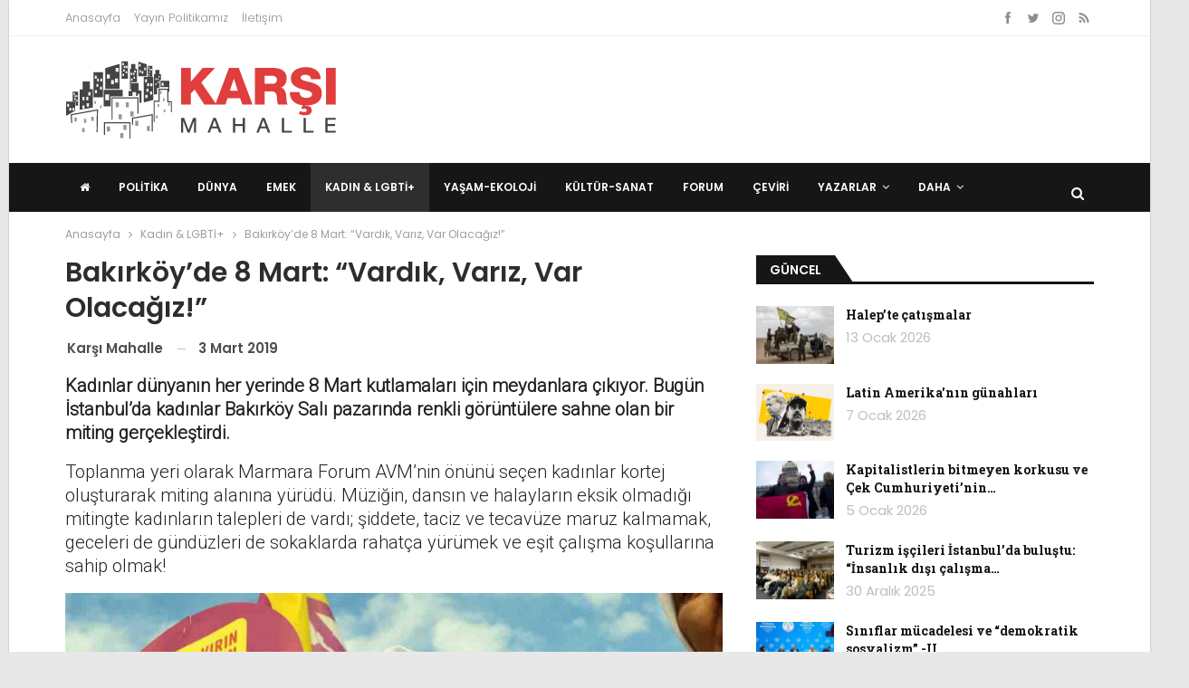

--- FILE ---
content_type: text/html; charset=UTF-8
request_url: https://www.karsimahalle.org/2019/03/03/bakirkoyde-8-mart-vardik-variz-var-olacagiz
body_size: 18701
content:
	<!DOCTYPE html>
		<!--[if IE 8]>
	<html class="ie ie8" lang="tr"> <![endif]-->
	<!--[if IE 9]>
	<html class="ie ie9" lang="tr"> <![endif]-->
	<!--[if gt IE 9]><!-->
<html lang="tr"> <!--<![endif]-->
	<head>
				<meta charset="UTF-8">
		<meta http-equiv="X-UA-Compatible" content="IE=edge">
		<meta name="viewport" content="width=device-width, initial-scale=1.0">
		<link rel="pingback" href="https://www.karsimahalle.org/xmlrpc.php"/>

		<meta name='robots' content='index, follow, max-image-preview:large, max-snippet:-1, max-video-preview:-1' />
	<style>img:is([sizes="auto" i], [sizes^="auto," i]) { contain-intrinsic-size: 3000px 1500px }</style>
	
	<!-- This site is optimized with the Yoast SEO plugin v25.8 - https://yoast.com/wordpress/plugins/seo/ -->
	<title>Bakırköy&#039;de 8 Mart: &quot;Vardık, Varız, Var Olacağız!&quot; - Karşı Mahalle</title>
	<link rel="canonical" href="https://www.karsimahalle.org/2019/03/03/bakirkoyde-8-mart-vardik-variz-var-olacagiz" />
	<meta property="og:locale" content="tr_TR" />
	<meta property="og:type" content="article" />
	<meta property="og:title" content="Bakırköy&#039;de 8 Mart: &quot;Vardık, Varız, Var Olacağız!&quot; - Karşı Mahalle" />
	<meta property="og:description" content="Kadınlar dünyanın her yerinde 8 Mart kutlamaları için meydanlara çıkıyor. Bugün İstanbul&#8217;da kadınlar Bakırköy Salı pazarında renkli görüntülere sahne olan bir miting gerçekleştirdi. Toplanma yeri olarak Marmara Forum AVM&#8217;nin önünü seçen kadınlar kortej oluşturarak miting alanına yürüdü. Müziğin, dansın ve halayların eksik olmadığı mitingte kadınların talepleri de vardı; şiddete, taciz ve tecavüze maruz kalmamak, geceleri [&hellip;]" />
	<meta property="og:url" content="https://www.karsimahalle.org/2019/03/03/bakirkoyde-8-mart-vardik-variz-var-olacagiz" />
	<meta property="og:site_name" content="Karşı Mahalle" />
	<meta property="article:publisher" content="https://www.facebook.com/KarsiMahalleOrg" />
	<meta property="article:published_time" content="2019-03-03T15:00:25+00:00" />
	<meta property="article:modified_time" content="2019-03-03T15:00:29+00:00" />
	<meta property="og:image" content="https://www.karsimahalle.org/wp-content/uploads/2019/03/3.jpg" />
	<meta property="og:image:width" content="1280" />
	<meta property="og:image:height" content="718" />
	<meta property="og:image:type" content="image/jpeg" />
	<meta name="author" content="Karşı Mahalle" />
	<meta name="twitter:card" content="summary_large_image" />
	<meta name="twitter:creator" content="@KarsiMahalleOrg" />
	<meta name="twitter:site" content="@KarsiMahalleOrg" />
	<meta name="twitter:label1" content="Yazan:" />
	<meta name="twitter:data1" content="Karşı Mahalle" />
	<meta name="twitter:label2" content="Tahmini okuma süresi" />
	<meta name="twitter:data2" content="5 dakika" />
	<script type="application/ld+json" class="yoast-schema-graph">{"@context":"https://schema.org","@graph":[{"@type":"Article","@id":"https://www.karsimahalle.org/2019/03/03/bakirkoyde-8-mart-vardik-variz-var-olacagiz#article","isPartOf":{"@id":"https://www.karsimahalle.org/2019/03/03/bakirkoyde-8-mart-vardik-variz-var-olacagiz"},"author":{"name":"Sebüktay Kaan","@id":"https://www.karsimahalle.org/#/schema/person/1b7ecbc5c0a39957abaa2172710fe49c"},"headline":"Bakırköy&#8217;de 8 Mart: &#8220;Vardık, Varız, Var Olacağız!&#8221;","datePublished":"2019-03-03T15:00:25+00:00","dateModified":"2019-03-03T15:00:29+00:00","mainEntityOfPage":{"@id":"https://www.karsimahalle.org/2019/03/03/bakirkoyde-8-mart-vardik-variz-var-olacagiz"},"wordCount":942,"publisher":{"@id":"https://www.karsimahalle.org/#organization"},"image":{"@id":"https://www.karsimahalle.org/2019/03/03/bakirkoyde-8-mart-vardik-variz-var-olacagiz#primaryimage"},"thumbnailUrl":"https://www.karsimahalle.org/wp-content/uploads/2019/03/3.jpg","keywords":["8 Mart","Bakırköy","miting"],"articleSection":["Kadın &amp; LGBTİ+"],"inLanguage":"tr"},{"@type":"WebPage","@id":"https://www.karsimahalle.org/2019/03/03/bakirkoyde-8-mart-vardik-variz-var-olacagiz","url":"https://www.karsimahalle.org/2019/03/03/bakirkoyde-8-mart-vardik-variz-var-olacagiz","name":"Bakırköy'de 8 Mart: \"Vardık, Varız, Var Olacağız!\" - Karşı Mahalle","isPartOf":{"@id":"https://www.karsimahalle.org/#website"},"primaryImageOfPage":{"@id":"https://www.karsimahalle.org/2019/03/03/bakirkoyde-8-mart-vardik-variz-var-olacagiz#primaryimage"},"image":{"@id":"https://www.karsimahalle.org/2019/03/03/bakirkoyde-8-mart-vardik-variz-var-olacagiz#primaryimage"},"thumbnailUrl":"https://www.karsimahalle.org/wp-content/uploads/2019/03/3.jpg","datePublished":"2019-03-03T15:00:25+00:00","dateModified":"2019-03-03T15:00:29+00:00","breadcrumb":{"@id":"https://www.karsimahalle.org/2019/03/03/bakirkoyde-8-mart-vardik-variz-var-olacagiz#breadcrumb"},"inLanguage":"tr","potentialAction":[{"@type":"ReadAction","target":["https://www.karsimahalle.org/2019/03/03/bakirkoyde-8-mart-vardik-variz-var-olacagiz"]}]},{"@type":"ImageObject","inLanguage":"tr","@id":"https://www.karsimahalle.org/2019/03/03/bakirkoyde-8-mart-vardik-variz-var-olacagiz#primaryimage","url":"https://www.karsimahalle.org/wp-content/uploads/2019/03/3.jpg","contentUrl":"https://www.karsimahalle.org/wp-content/uploads/2019/03/3.jpg","width":1280,"height":718},{"@type":"BreadcrumbList","@id":"https://www.karsimahalle.org/2019/03/03/bakirkoyde-8-mart-vardik-variz-var-olacagiz#breadcrumb","itemListElement":[{"@type":"ListItem","position":1,"name":"Anasayfa","item":"https://www.karsimahalle.org/"},{"@type":"ListItem","position":2,"name":"Bakırköy&#8217;de 8 Mart: &#8220;Vardık, Varız, Var Olacağız!&#8221;"}]},{"@type":"WebSite","@id":"https://www.karsimahalle.org/#website","url":"https://www.karsimahalle.org/","name":"Karşı Mahalle","description":"karsimahalle.org","publisher":{"@id":"https://www.karsimahalle.org/#organization"},"potentialAction":[{"@type":"SearchAction","target":{"@type":"EntryPoint","urlTemplate":"https://www.karsimahalle.org/?s={search_term_string}"},"query-input":{"@type":"PropertyValueSpecification","valueRequired":true,"valueName":"search_term_string"}}],"inLanguage":"tr"},{"@type":"Organization","@id":"https://www.karsimahalle.org/#organization","name":"Karşı Mahalle","url":"https://www.karsimahalle.org/","logo":{"@type":"ImageObject","inLanguage":"tr","@id":"https://www.karsimahalle.org/#/schema/logo/image/","url":"https://www.karsimahalle.org/wp-content/uploads/2019/01/logo-4.png","contentUrl":"https://www.karsimahalle.org/wp-content/uploads/2019/01/logo-4.png","width":300,"height":90,"caption":"Karşı Mahalle"},"image":{"@id":"https://www.karsimahalle.org/#/schema/logo/image/"},"sameAs":["https://www.facebook.com/KarsiMahalleOrg","https://x.com/KarsiMahalleOrg","https://instagram.com/KarsiMahalleOrg"]},{"@type":"Person","@id":"https://www.karsimahalle.org/#/schema/person/1b7ecbc5c0a39957abaa2172710fe49c","name":"Karşı Mahalle","image":{"@type":"ImageObject","inLanguage":"tr","@id":"https://www.karsimahalle.org/#/schema/person/image/23494c9101089ad44ae88ce9d2f56aac","url":"https://secure.gravatar.com/avatar/?s=96&d=mm&r=g","contentUrl":"https://secure.gravatar.com/avatar/?s=96&d=mm&r=g","caption":"Karşı Mahalle"},"url":"https://www.karsimahalle.org/author/ser"}]}</script>
	<!-- / Yoast SEO plugin. -->


<link rel='dns-prefetch' href='//www.googletagmanager.com' />
<link rel='dns-prefetch' href='//fonts.googleapis.com' />
<link rel="alternate" type="application/rss+xml" title="Karşı Mahalle &raquo; akışı" href="https://www.karsimahalle.org/feed" />
<link rel="alternate" type="application/rss+xml" title="Karşı Mahalle &raquo; yorum akışı" href="https://www.karsimahalle.org/comments/feed" />
<script type="f2b2942bd675fd29860f9c72-text/javascript">
/* <![CDATA[ */
window._wpemojiSettings = {"baseUrl":"https:\/\/s.w.org\/images\/core\/emoji\/16.0.1\/72x72\/","ext":".png","svgUrl":"https:\/\/s.w.org\/images\/core\/emoji\/16.0.1\/svg\/","svgExt":".svg","source":{"concatemoji":"https:\/\/www.karsimahalle.org\/wp-includes\/js\/wp-emoji-release.min.js?ver=4583aacbbda9703199e36aa9ecd4a0f8"}};
/*! This file is auto-generated */
!function(s,n){var o,i,e;function c(e){try{var t={supportTests:e,timestamp:(new Date).valueOf()};sessionStorage.setItem(o,JSON.stringify(t))}catch(e){}}function p(e,t,n){e.clearRect(0,0,e.canvas.width,e.canvas.height),e.fillText(t,0,0);var t=new Uint32Array(e.getImageData(0,0,e.canvas.width,e.canvas.height).data),a=(e.clearRect(0,0,e.canvas.width,e.canvas.height),e.fillText(n,0,0),new Uint32Array(e.getImageData(0,0,e.canvas.width,e.canvas.height).data));return t.every(function(e,t){return e===a[t]})}function u(e,t){e.clearRect(0,0,e.canvas.width,e.canvas.height),e.fillText(t,0,0);for(var n=e.getImageData(16,16,1,1),a=0;a<n.data.length;a++)if(0!==n.data[a])return!1;return!0}function f(e,t,n,a){switch(t){case"flag":return n(e,"\ud83c\udff3\ufe0f\u200d\u26a7\ufe0f","\ud83c\udff3\ufe0f\u200b\u26a7\ufe0f")?!1:!n(e,"\ud83c\udde8\ud83c\uddf6","\ud83c\udde8\u200b\ud83c\uddf6")&&!n(e,"\ud83c\udff4\udb40\udc67\udb40\udc62\udb40\udc65\udb40\udc6e\udb40\udc67\udb40\udc7f","\ud83c\udff4\u200b\udb40\udc67\u200b\udb40\udc62\u200b\udb40\udc65\u200b\udb40\udc6e\u200b\udb40\udc67\u200b\udb40\udc7f");case"emoji":return!a(e,"\ud83e\udedf")}return!1}function g(e,t,n,a){var r="undefined"!=typeof WorkerGlobalScope&&self instanceof WorkerGlobalScope?new OffscreenCanvas(300,150):s.createElement("canvas"),o=r.getContext("2d",{willReadFrequently:!0}),i=(o.textBaseline="top",o.font="600 32px Arial",{});return e.forEach(function(e){i[e]=t(o,e,n,a)}),i}function t(e){var t=s.createElement("script");t.src=e,t.defer=!0,s.head.appendChild(t)}"undefined"!=typeof Promise&&(o="wpEmojiSettingsSupports",i=["flag","emoji"],n.supports={everything:!0,everythingExceptFlag:!0},e=new Promise(function(e){s.addEventListener("DOMContentLoaded",e,{once:!0})}),new Promise(function(t){var n=function(){try{var e=JSON.parse(sessionStorage.getItem(o));if("object"==typeof e&&"number"==typeof e.timestamp&&(new Date).valueOf()<e.timestamp+604800&&"object"==typeof e.supportTests)return e.supportTests}catch(e){}return null}();if(!n){if("undefined"!=typeof Worker&&"undefined"!=typeof OffscreenCanvas&&"undefined"!=typeof URL&&URL.createObjectURL&&"undefined"!=typeof Blob)try{var e="postMessage("+g.toString()+"("+[JSON.stringify(i),f.toString(),p.toString(),u.toString()].join(",")+"));",a=new Blob([e],{type:"text/javascript"}),r=new Worker(URL.createObjectURL(a),{name:"wpTestEmojiSupports"});return void(r.onmessage=function(e){c(n=e.data),r.terminate(),t(n)})}catch(e){}c(n=g(i,f,p,u))}t(n)}).then(function(e){for(var t in e)n.supports[t]=e[t],n.supports.everything=n.supports.everything&&n.supports[t],"flag"!==t&&(n.supports.everythingExceptFlag=n.supports.everythingExceptFlag&&n.supports[t]);n.supports.everythingExceptFlag=n.supports.everythingExceptFlag&&!n.supports.flag,n.DOMReady=!1,n.readyCallback=function(){n.DOMReady=!0}}).then(function(){return e}).then(function(){var e;n.supports.everything||(n.readyCallback(),(e=n.source||{}).concatemoji?t(e.concatemoji):e.wpemoji&&e.twemoji&&(t(e.twemoji),t(e.wpemoji)))}))}((window,document),window._wpemojiSettings);
/* ]]> */
</script>
<style id='wp-emoji-styles-inline-css' type='text/css'>

	img.wp-smiley, img.emoji {
		display: inline !important;
		border: none !important;
		box-shadow: none !important;
		height: 1em !important;
		width: 1em !important;
		margin: 0 0.07em !important;
		vertical-align: -0.1em !important;
		background: none !important;
		padding: 0 !important;
	}
</style>
<link rel='stylesheet' id='wp-block-library-css' href='https://www.karsimahalle.org/wp-includes/css/dist/block-library/style.min.css?ver=4583aacbbda9703199e36aa9ecd4a0f8' type='text/css' media='all' />
<style id='classic-theme-styles-inline-css' type='text/css'>
/*! This file is auto-generated */
.wp-block-button__link{color:#fff;background-color:#32373c;border-radius:9999px;box-shadow:none;text-decoration:none;padding:calc(.667em + 2px) calc(1.333em + 2px);font-size:1.125em}.wp-block-file__button{background:#32373c;color:#fff;text-decoration:none}
</style>
<style id='global-styles-inline-css' type='text/css'>
:root{--wp--preset--aspect-ratio--square: 1;--wp--preset--aspect-ratio--4-3: 4/3;--wp--preset--aspect-ratio--3-4: 3/4;--wp--preset--aspect-ratio--3-2: 3/2;--wp--preset--aspect-ratio--2-3: 2/3;--wp--preset--aspect-ratio--16-9: 16/9;--wp--preset--aspect-ratio--9-16: 9/16;--wp--preset--color--black: #000000;--wp--preset--color--cyan-bluish-gray: #abb8c3;--wp--preset--color--white: #ffffff;--wp--preset--color--pale-pink: #f78da7;--wp--preset--color--vivid-red: #cf2e2e;--wp--preset--color--luminous-vivid-orange: #ff6900;--wp--preset--color--luminous-vivid-amber: #fcb900;--wp--preset--color--light-green-cyan: #7bdcb5;--wp--preset--color--vivid-green-cyan: #00d084;--wp--preset--color--pale-cyan-blue: #8ed1fc;--wp--preset--color--vivid-cyan-blue: #0693e3;--wp--preset--color--vivid-purple: #9b51e0;--wp--preset--gradient--vivid-cyan-blue-to-vivid-purple: linear-gradient(135deg,rgba(6,147,227,1) 0%,rgb(155,81,224) 100%);--wp--preset--gradient--light-green-cyan-to-vivid-green-cyan: linear-gradient(135deg,rgb(122,220,180) 0%,rgb(0,208,130) 100%);--wp--preset--gradient--luminous-vivid-amber-to-luminous-vivid-orange: linear-gradient(135deg,rgba(252,185,0,1) 0%,rgba(255,105,0,1) 100%);--wp--preset--gradient--luminous-vivid-orange-to-vivid-red: linear-gradient(135deg,rgba(255,105,0,1) 0%,rgb(207,46,46) 100%);--wp--preset--gradient--very-light-gray-to-cyan-bluish-gray: linear-gradient(135deg,rgb(238,238,238) 0%,rgb(169,184,195) 100%);--wp--preset--gradient--cool-to-warm-spectrum: linear-gradient(135deg,rgb(74,234,220) 0%,rgb(151,120,209) 20%,rgb(207,42,186) 40%,rgb(238,44,130) 60%,rgb(251,105,98) 80%,rgb(254,248,76) 100%);--wp--preset--gradient--blush-light-purple: linear-gradient(135deg,rgb(255,206,236) 0%,rgb(152,150,240) 100%);--wp--preset--gradient--blush-bordeaux: linear-gradient(135deg,rgb(254,205,165) 0%,rgb(254,45,45) 50%,rgb(107,0,62) 100%);--wp--preset--gradient--luminous-dusk: linear-gradient(135deg,rgb(255,203,112) 0%,rgb(199,81,192) 50%,rgb(65,88,208) 100%);--wp--preset--gradient--pale-ocean: linear-gradient(135deg,rgb(255,245,203) 0%,rgb(182,227,212) 50%,rgb(51,167,181) 100%);--wp--preset--gradient--electric-grass: linear-gradient(135deg,rgb(202,248,128) 0%,rgb(113,206,126) 100%);--wp--preset--gradient--midnight: linear-gradient(135deg,rgb(2,3,129) 0%,rgb(40,116,252) 100%);--wp--preset--font-size--small: 13px;--wp--preset--font-size--medium: 20px;--wp--preset--font-size--large: 36px;--wp--preset--font-size--x-large: 42px;--wp--preset--spacing--20: 0.44rem;--wp--preset--spacing--30: 0.67rem;--wp--preset--spacing--40: 1rem;--wp--preset--spacing--50: 1.5rem;--wp--preset--spacing--60: 2.25rem;--wp--preset--spacing--70: 3.38rem;--wp--preset--spacing--80: 5.06rem;--wp--preset--shadow--natural: 6px 6px 9px rgba(0, 0, 0, 0.2);--wp--preset--shadow--deep: 12px 12px 50px rgba(0, 0, 0, 0.4);--wp--preset--shadow--sharp: 6px 6px 0px rgba(0, 0, 0, 0.2);--wp--preset--shadow--outlined: 6px 6px 0px -3px rgba(255, 255, 255, 1), 6px 6px rgba(0, 0, 0, 1);--wp--preset--shadow--crisp: 6px 6px 0px rgba(0, 0, 0, 1);}:where(.is-layout-flex){gap: 0.5em;}:where(.is-layout-grid){gap: 0.5em;}body .is-layout-flex{display: flex;}.is-layout-flex{flex-wrap: wrap;align-items: center;}.is-layout-flex > :is(*, div){margin: 0;}body .is-layout-grid{display: grid;}.is-layout-grid > :is(*, div){margin: 0;}:where(.wp-block-columns.is-layout-flex){gap: 2em;}:where(.wp-block-columns.is-layout-grid){gap: 2em;}:where(.wp-block-post-template.is-layout-flex){gap: 1.25em;}:where(.wp-block-post-template.is-layout-grid){gap: 1.25em;}.has-black-color{color: var(--wp--preset--color--black) !important;}.has-cyan-bluish-gray-color{color: var(--wp--preset--color--cyan-bluish-gray) !important;}.has-white-color{color: var(--wp--preset--color--white) !important;}.has-pale-pink-color{color: var(--wp--preset--color--pale-pink) !important;}.has-vivid-red-color{color: var(--wp--preset--color--vivid-red) !important;}.has-luminous-vivid-orange-color{color: var(--wp--preset--color--luminous-vivid-orange) !important;}.has-luminous-vivid-amber-color{color: var(--wp--preset--color--luminous-vivid-amber) !important;}.has-light-green-cyan-color{color: var(--wp--preset--color--light-green-cyan) !important;}.has-vivid-green-cyan-color{color: var(--wp--preset--color--vivid-green-cyan) !important;}.has-pale-cyan-blue-color{color: var(--wp--preset--color--pale-cyan-blue) !important;}.has-vivid-cyan-blue-color{color: var(--wp--preset--color--vivid-cyan-blue) !important;}.has-vivid-purple-color{color: var(--wp--preset--color--vivid-purple) !important;}.has-black-background-color{background-color: var(--wp--preset--color--black) !important;}.has-cyan-bluish-gray-background-color{background-color: var(--wp--preset--color--cyan-bluish-gray) !important;}.has-white-background-color{background-color: var(--wp--preset--color--white) !important;}.has-pale-pink-background-color{background-color: var(--wp--preset--color--pale-pink) !important;}.has-vivid-red-background-color{background-color: var(--wp--preset--color--vivid-red) !important;}.has-luminous-vivid-orange-background-color{background-color: var(--wp--preset--color--luminous-vivid-orange) !important;}.has-luminous-vivid-amber-background-color{background-color: var(--wp--preset--color--luminous-vivid-amber) !important;}.has-light-green-cyan-background-color{background-color: var(--wp--preset--color--light-green-cyan) !important;}.has-vivid-green-cyan-background-color{background-color: var(--wp--preset--color--vivid-green-cyan) !important;}.has-pale-cyan-blue-background-color{background-color: var(--wp--preset--color--pale-cyan-blue) !important;}.has-vivid-cyan-blue-background-color{background-color: var(--wp--preset--color--vivid-cyan-blue) !important;}.has-vivid-purple-background-color{background-color: var(--wp--preset--color--vivid-purple) !important;}.has-black-border-color{border-color: var(--wp--preset--color--black) !important;}.has-cyan-bluish-gray-border-color{border-color: var(--wp--preset--color--cyan-bluish-gray) !important;}.has-white-border-color{border-color: var(--wp--preset--color--white) !important;}.has-pale-pink-border-color{border-color: var(--wp--preset--color--pale-pink) !important;}.has-vivid-red-border-color{border-color: var(--wp--preset--color--vivid-red) !important;}.has-luminous-vivid-orange-border-color{border-color: var(--wp--preset--color--luminous-vivid-orange) !important;}.has-luminous-vivid-amber-border-color{border-color: var(--wp--preset--color--luminous-vivid-amber) !important;}.has-light-green-cyan-border-color{border-color: var(--wp--preset--color--light-green-cyan) !important;}.has-vivid-green-cyan-border-color{border-color: var(--wp--preset--color--vivid-green-cyan) !important;}.has-pale-cyan-blue-border-color{border-color: var(--wp--preset--color--pale-cyan-blue) !important;}.has-vivid-cyan-blue-border-color{border-color: var(--wp--preset--color--vivid-cyan-blue) !important;}.has-vivid-purple-border-color{border-color: var(--wp--preset--color--vivid-purple) !important;}.has-vivid-cyan-blue-to-vivid-purple-gradient-background{background: var(--wp--preset--gradient--vivid-cyan-blue-to-vivid-purple) !important;}.has-light-green-cyan-to-vivid-green-cyan-gradient-background{background: var(--wp--preset--gradient--light-green-cyan-to-vivid-green-cyan) !important;}.has-luminous-vivid-amber-to-luminous-vivid-orange-gradient-background{background: var(--wp--preset--gradient--luminous-vivid-amber-to-luminous-vivid-orange) !important;}.has-luminous-vivid-orange-to-vivid-red-gradient-background{background: var(--wp--preset--gradient--luminous-vivid-orange-to-vivid-red) !important;}.has-very-light-gray-to-cyan-bluish-gray-gradient-background{background: var(--wp--preset--gradient--very-light-gray-to-cyan-bluish-gray) !important;}.has-cool-to-warm-spectrum-gradient-background{background: var(--wp--preset--gradient--cool-to-warm-spectrum) !important;}.has-blush-light-purple-gradient-background{background: var(--wp--preset--gradient--blush-light-purple) !important;}.has-blush-bordeaux-gradient-background{background: var(--wp--preset--gradient--blush-bordeaux) !important;}.has-luminous-dusk-gradient-background{background: var(--wp--preset--gradient--luminous-dusk) !important;}.has-pale-ocean-gradient-background{background: var(--wp--preset--gradient--pale-ocean) !important;}.has-electric-grass-gradient-background{background: var(--wp--preset--gradient--electric-grass) !important;}.has-midnight-gradient-background{background: var(--wp--preset--gradient--midnight) !important;}.has-small-font-size{font-size: var(--wp--preset--font-size--small) !important;}.has-medium-font-size{font-size: var(--wp--preset--font-size--medium) !important;}.has-large-font-size{font-size: var(--wp--preset--font-size--large) !important;}.has-x-large-font-size{font-size: var(--wp--preset--font-size--x-large) !important;}
:where(.wp-block-post-template.is-layout-flex){gap: 1.25em;}:where(.wp-block-post-template.is-layout-grid){gap: 1.25em;}
:where(.wp-block-columns.is-layout-flex){gap: 2em;}:where(.wp-block-columns.is-layout-grid){gap: 2em;}
:root :where(.wp-block-pullquote){font-size: 1.5em;line-height: 1.6;}
</style>
<link rel='stylesheet' id='better-framework-main-fonts-css' href='https://fonts.googleapis.com/css?family=Poppins:400,300,600,500%7CRoboto+Slab:400,700%7CRoboto:300' type='text/css' media='all' />
<link rel='stylesheet' id='__EPYT__style-css' href='https://www.karsimahalle.org/wp-content/plugins/youtube-embed-plus/styles/ytprefs.min.css?ver=14.2.3' type='text/css' media='all' />
<style id='__EPYT__style-inline-css' type='text/css'>

                .epyt-gallery-thumb {
                        width: 33.333%;
                }
                
</style>
<script type="f2b2942bd675fd29860f9c72-text/javascript" src="https://www.karsimahalle.org/wp-includes/js/jquery/jquery.min.js?ver=3.7.1" id="jquery-core-js"></script>
<script type="f2b2942bd675fd29860f9c72-text/javascript" src="https://www.karsimahalle.org/wp-includes/js/jquery/jquery-migrate.min.js?ver=3.4.1" id="jquery-migrate-js"></script>
<!--[if lt IE 9]>
<script type="text/javascript" src="https://www.karsimahalle.org/wp-content/themes/tema/includes/libs/better-framework/assets/js/html5shiv.min.js?ver=3.8.0" id="bf-html5shiv-js"></script>
<![endif]-->
<!--[if lt IE 9]>
<script type="text/javascript" src="https://www.karsimahalle.org/wp-content/themes/tema/includes/libs/better-framework/assets/js/respond.min.js?ver=3.8.0" id="bf-respond-js"></script>
<![endif]-->

<!-- Site Kit tarafından eklenen Google etiketi (gtag.js) snippet&#039;i -->
<!-- Google Analytics snippet added by Site Kit -->
<script type="f2b2942bd675fd29860f9c72-text/javascript" src="https://www.googletagmanager.com/gtag/js?id=GT-KFG9JQZD" id="google_gtagjs-js" async></script>
<script type="f2b2942bd675fd29860f9c72-text/javascript" id="google_gtagjs-js-after">
/* <![CDATA[ */
window.dataLayer = window.dataLayer || [];function gtag(){dataLayer.push(arguments);}
gtag("set","linker",{"domains":["www.karsimahalle.org"]});
gtag("js", new Date());
gtag("set", "developer_id.dZTNiMT", true);
gtag("config", "GT-KFG9JQZD");
 window._googlesitekit = window._googlesitekit || {}; window._googlesitekit.throttledEvents = []; window._googlesitekit.gtagEvent = (name, data) => { var key = JSON.stringify( { name, data } ); if ( !! window._googlesitekit.throttledEvents[ key ] ) { return; } window._googlesitekit.throttledEvents[ key ] = true; setTimeout( () => { delete window._googlesitekit.throttledEvents[ key ]; }, 5 ); gtag( "event", name, { ...data, event_source: "site-kit" } ); }; 
/* ]]> */
</script>
<script type="f2b2942bd675fd29860f9c72-text/javascript" id="__ytprefs__-js-extra">
/* <![CDATA[ */
var _EPYT_ = {"ajaxurl":"https:\/\/www.karsimahalle.org\/wp-admin\/admin-ajax.php","security":"7a9bf8b143","gallery_scrolloffset":"20","eppathtoscripts":"https:\/\/www.karsimahalle.org\/wp-content\/plugins\/youtube-embed-plus\/scripts\/","eppath":"https:\/\/www.karsimahalle.org\/wp-content\/plugins\/youtube-embed-plus\/","epresponsiveselector":"[\"iframe.__youtube_prefs__\",\"iframe[src*='youtube.com']\",\"iframe[src*='youtube-nocookie.com']\",\"iframe[data-ep-src*='youtube.com']\",\"iframe[data-ep-src*='youtube-nocookie.com']\",\"iframe[data-ep-gallerysrc*='youtube.com']\"]","epdovol":"1","version":"14.2.3","evselector":"iframe.__youtube_prefs__[src], iframe[src*=\"youtube.com\/embed\/\"], iframe[src*=\"youtube-nocookie.com\/embed\/\"]","ajax_compat":"","maxres_facade":"eager","ytapi_load":"light","pause_others":"","stopMobileBuffer":"1","facade_mode":"1","not_live_on_channel":""};
/* ]]> */
</script>
<script type="f2b2942bd675fd29860f9c72-text/javascript" src="https://www.karsimahalle.org/wp-content/plugins/youtube-embed-plus/scripts/ytprefs.min.js?ver=14.2.3" id="__ytprefs__-js"></script>
<script type="f2b2942bd675fd29860f9c72-text/javascript"></script><link rel="https://api.w.org/" href="https://www.karsimahalle.org/wp-json/" /><link rel="alternate" title="JSON" type="application/json" href="https://www.karsimahalle.org/wp-json/wp/v2/posts/1705" /><link rel="EditURI" type="application/rsd+xml" title="RSD" href="https://www.karsimahalle.org/xmlrpc.php?rsd" />

<link rel='shortlink' href='https://www.karsimahalle.org/?p=1705' />
<link rel="alternate" title="oEmbed (JSON)" type="application/json+oembed" href="https://www.karsimahalle.org/wp-json/oembed/1.0/embed?url=https%3A%2F%2Fwww.karsimahalle.org%2F2019%2F03%2F03%2Fbakirkoyde-8-mart-vardik-variz-var-olacagiz" />
<link rel="alternate" title="oEmbed (XML)" type="text/xml+oembed" href="https://www.karsimahalle.org/wp-json/oembed/1.0/embed?url=https%3A%2F%2Fwww.karsimahalle.org%2F2019%2F03%2F03%2Fbakirkoyde-8-mart-vardik-variz-var-olacagiz&#038;format=xml" />
<meta name="generator" content="Site Kit by Google 1.160.1" />			<link rel="shortcut icon" href="https://www.karsimahalle.org/wp-content/uploads/2019/01/favicon-2-16x16.png">			<link rel="apple-touch-icon" href="https://www.karsimahalle.org/wp-content/uploads/2018/12/favicon57x57.png">			<link rel="apple-touch-icon" sizes="114x114" href="https://www.karsimahalle.org/wp-content/uploads/2018/12/favicon114x114.png">			<link rel="apple-touch-icon" sizes="72x72" href="https://www.karsimahalle.org/wp-content/uploads/2018/12/favicon72x72.png">			<link rel="apple-touch-icon" sizes="144x144" href="https://www.karsimahalle.org/wp-content/uploads/2018/12/favicon144x144.png"><meta name="generator" content="Powered by WPBakery Page Builder - drag and drop page builder for WordPress."/>
<script type="application/ld+json">{
    "@context": "http:\/\/schema.org\/",
    "@type": "organization",
    "@id": "#organization",
    "logo": {
        "@type": "ImageObject",
        "url": "https:\/\/www.karsimahalle.org\/wp-content\/uploads\/2019\/01\/logo-4.png"
    },
    "url": "https:\/\/www.karsimahalle.org\/",
    "name": "Kar\u015f\u0131 Mahalle",
    "description": "karsimahalle.org"
}</script>
<script type="application/ld+json">{
    "@context": "http:\/\/schema.org\/",
    "@type": "WebSite",
    "name": "Kar\u015f\u0131 Mahalle",
    "alternateName": "karsimahalle.org",
    "url": "https:\/\/www.karsimahalle.org\/"
}</script>
<script type="application/ld+json">{
    "@context": "http:\/\/schema.org\/",
    "@type": "BlogPosting",
    "headline": "Bak\u0131rk\u00f6y'de 8 Mart: \"Vard\u0131k, Var\u0131z, Var Olaca\u011f\u0131z!\"",
    "description": "Kad\u0131nlar d\u00fcnyan\u0131n her yerinde 8 Mart kutlamalar\u0131 i\u00e7in meydanlara \u00e7\u0131k\u0131yor. Bug\u00fcn \u0130stanbul'da kad\u0131nlar Bak\u0131rk\u00f6y Sal\u0131 pazar\u0131nda renkli g\u00f6r\u00fcnt\u00fclere sahne olan bir miting ger\u00e7ekle\u015ftirdi.Toplanma yeri olarak Marmara Forum AVM'nin \u00f6n\u00fcn\u00fc se\u00e7en kad\u0131nlar korte",
    "datePublished": "2019-03-03",
    "dateModified": "2019-03-03",
    "author": {
        "@type": "Person",
        "@id": "#person-KarMahalle",
        "name": "Kar\u015f\u0131 Mahalle"
    },
    "image": {
        "@type": "ImageObject",
        "url": "https:\/\/www.karsimahalle.org\/wp-content\/uploads\/2019\/03\/3.jpg",
        "width": 1280,
        "height": 718
    },
    "interactionStatistic": [
        {
            "@type": "InteractionCounter",
            "interactionType": "http:\/\/schema.org\/CommentAction",
            "userInteractionCount": "0"
        }
    ],
    "publisher": {
        "@id": "#organization"
    },
    "mainEntityOfPage": "https:\/\/www.karsimahalle.org\/2019\/03\/03\/bakirkoyde-8-mart-vardik-variz-var-olacagiz"
}</script>
<link rel='stylesheet' id='bs-icons' href='https://www.karsimahalle.org/wp-content/themes/tema/includes/libs/better-framework/assets/css/bs-icons.css' type='text/css' media='all' />
<link rel='stylesheet' id='better-social-counter' href='https://www.karsimahalle.org/wp-content/plugins/better-social-counter/css/style.min.css' type='text/css' media='all' />
<link rel='stylesheet' id='bf-slick' href='https://www.karsimahalle.org/wp-content/themes/tema/includes/libs/better-framework/assets/css/slick.min.css' type='text/css' media='all' />
<link rel='stylesheet' id='br-numbers' href='https://fonts.googleapis.com/css?family=Oswald&text=0123456789./\%' type='text/css' media='all' />
<link rel='stylesheet' id='better-reviews' href='https://www.karsimahalle.org/wp-content/plugins/better-reviews/css/better-reviews.min.css' type='text/css' media='all' />
<link rel='stylesheet' id='blockquote-pack-pro' href='https://www.karsimahalle.org/wp-content/plugins/blockquote-pack-pro/css/blockquote-pack.min.css' type='text/css' media='all' />
<link rel='stylesheet' id='newsletter-pack' href='https://www.karsimahalle.org/wp-content/plugins/newsletter-pack-pro/css/newsletter-pack.min.css' type='text/css' media='all' />
<link rel='stylesheet' id='pretty-photo' href='https://www.karsimahalle.org/wp-content/themes/tema/includes/libs/better-framework/assets/css/pretty-photo.min.css' type='text/css' media='all' />
<link rel='stylesheet' id='theme-libs' href='https://www.karsimahalle.org/wp-content/themes/tema/css/theme-libs.min.css' type='text/css' media='all' />
<link rel='stylesheet' id='fontawesome' href='https://www.karsimahalle.org/wp-content/themes/tema/includes/libs/better-framework/assets/css/font-awesome.min.css' type='text/css' media='all' />
<link rel='stylesheet' id='publisher' href='https://www.karsimahalle.org/wp-content/themes/tema/style-6.1.0.min.css' type='text/css' media='all' />
<link rel='stylesheet' id='publisher-theme-better-mag' href='https://www.karsimahalle.org/wp-content/themes/tema/includes/styles/better-mag/style.min.css' type='text/css' media='all' />
<link rel='stylesheet' id='6.1.0-1760280080' href='https://www.karsimahalle.org/wp-content/bs-booster-cache/e310f98a6329ec8372839e63846cc5ca.css' type='text/css' media='all' />
<noscript><style> .wpb_animate_when_almost_visible { opacity: 1; }</style></noscript>	</head>

<body class="wp-singular post-template-default single single-post postid-1705 single-format-standard wp-theme-tema active-light-box ltr close-rh page-layout-2-col-right boxed main-menu-sticky active-ajax-search single-prim-cat-88 single-cat-88  wpb-js-composer js-comp-ver-8.6.1 vc_responsive bs-ll-a" dir="ltr">
		<div class="main-wrap content-main-wrap">
			<header id="header" class="site-header header-style-2 full-width" itemscope="itemscope" itemtype="https://schema.org/WPHeader">

		<section class="topbar topbar-style-1 hidden-xs hidden-xs">
	<div class="content-wrap">
		<div class="container">
			<div class="topbar-inner clearfix">

									<div class="section-links">
								<div  class="  better-studio-shortcode bsc-clearfix better-social-counter style-button not-colored in-4-col">
						<ul class="social-list bsc-clearfix"><li class="social-item facebook"><a href = "https://www.facebook.com/KarsiMahalleOrg" target = "_blank" > <i class="item-icon bsfi-facebook" ></i><span class="item-title" > Beğeniler </span> </a> </li> <li class="social-item twitter"><a href = "https://twitter.com/KarsiMahalleOrg" target = "_blank" > <i class="item-icon bsfi-twitter" ></i><span class="item-title" > Takipçiler </span> </a> </li> <li class="social-item instagram"><a href = "https://instagram.com/KarsiMahalleOrg" target = "_blank" > <i class="item-icon bsfi-instagram" ></i><span class="item-title" > Takipçiler </span> </a> </li> <li class="social-item rss"><a href = "https://www.karsimahalle.org/feed/rss" target = "_blank" > <i class="item-icon bsfi-rss" ></i><span class="item-title" > Abone Ol </span> </a> </li> 			</ul>
		</div>
							</div>
				
				<div class="section-menu">
						<div id="menu-top" class="menu top-menu-wrapper" role="navigation" itemscope="itemscope" itemtype="https://schema.org/SiteNavigationElement">
		<nav class="top-menu-container">

			<ul id="top-navigation" class="top-menu menu clearfix bsm-pure">
				<li id="menu-item-145" class="menu-item menu-item-type-post_type menu-item-object-page menu-item-home better-anim-fade menu-item-145"><a href="https://www.karsimahalle.org/">Anasayfa</a></li>
<li id="menu-item-1005" class="menu-item menu-item-type-post_type menu-item-object-page better-anim-fade menu-item-1005"><a href="https://www.karsimahalle.org/yayin-politikamiz">Yayın Politikamız</a></li>
<li id="menu-item-144" class="menu-item menu-item-type-post_type menu-item-object-page better-anim-fade menu-item-144"><a href="https://www.karsimahalle.org/iletisim">İletişim</a></li>
			</ul>

		</nav>
	</div>
				</div>
			</div>
		</div>
	</div>
</section>
		<div class="header-inner">
			<div class="content-wrap">
				<div class="container">
					<div class="row">
						<div class="row-height">
							<div class="logo-col col-xs-12">
								<div class="col-inside">
									<div id="site-branding" class="site-branding">
	<p  id="site-title" class="logo h1 img-logo">
	<a href="https://www.karsimahalle.org/" itemprop="url" rel="home">
					<img id="site-logo" src="https://www.karsimahalle.org/wp-content/uploads/2019/01/logo-4.png"
			     alt="KarşıMahalle"  data-bsrjs="https://www.karsimahalle.org/wp-content/uploads/2019/01/logo-3.png"  />

			<span class="site-title">KarşıMahalle - karsimahalle.org</span>
				</a>
</p>
</div><!-- .site-branding -->
								</div>
							</div>
													</div>
					</div>
				</div>
			</div>
		</div>

		<div id="menu-main" class="menu main-menu-wrapper show-search-item menu-actions-btn-width-1" role="navigation" itemscope="itemscope" itemtype="https://schema.org/SiteNavigationElement">
	<div class="main-menu-inner">
		<div class="content-wrap">
			<div class="container">

				<nav class="main-menu-container">
					<ul id="main-navigation" class="main-menu menu bsm-pure clearfix">
						<li id="menu-item-1703" class="menu-item menu-item-type-post_type menu-item-object-page menu-item-home hidden-sm hidden-xs menu-title-hide better-anim-fade menu-have-icon menu-icon-type-fontawesome menu-item-1703"><a href="https://www.karsimahalle.org/"><i class="bf-icon  fa fa-home"></i><span class="hidden">Anasayfa</span></a></li>
<li id="menu-item-1704" class="menu-item menu-item-type-post_type menu-item-object-page menu-item-home hidden-lg hidden-md better-anim-fade menu-item-1704"><a href="https://www.karsimahalle.org/">Anasayfa</a></li>
<li id="menu-item-365" class="menu-item menu-item-type-taxonomy menu-item-object-category menu-term-5 better-anim-fade menu-item-365"><a href="https://www.karsimahalle.org/category/politika">Politika</a></li>
<li id="menu-item-366" class="menu-item menu-item-type-taxonomy menu-item-object-category menu-term-3 better-anim-fade menu-item-366"><a href="https://www.karsimahalle.org/category/dunya">Dünya</a></li>
<li id="menu-item-613" class="menu-item menu-item-type-taxonomy menu-item-object-category menu-term-85 better-anim-fade menu-item-613"><a href="https://www.karsimahalle.org/category/emek">Emek</a></li>
<li id="menu-item-614" class="menu-item menu-item-type-taxonomy menu-item-object-category current-post-ancestor current-menu-parent current-post-parent menu-term-88 better-anim-fade menu-item-614"><a href="https://www.karsimahalle.org/category/kadin-lgbti">Kadın &amp; LGBTİ+</a></li>
<li id="menu-item-367" class="menu-item menu-item-type-taxonomy menu-item-object-category menu-term-6 better-anim-fade menu-item-367"><a href="https://www.karsimahalle.org/category/yasam-ve-ekoloji">Yaşam-Ekoloji</a></li>
<li id="menu-item-369" class="menu-item menu-item-type-taxonomy menu-item-object-category menu-term-2 better-anim-fade menu-item-369"><a href="https://www.karsimahalle.org/category/kultur-sanat">Kültür-Sanat</a></li>
<li id="menu-item-616" class="menu-item menu-item-type-taxonomy menu-item-object-category menu-term-87 better-anim-fade menu-item-616"><a href="https://www.karsimahalle.org/category/forum">Forum</a></li>
<li id="menu-item-615" class="menu-item menu-item-type-taxonomy menu-item-object-category menu-term-13 better-anim-fade menu-item-615"><a href="https://www.karsimahalle.org/category/ceviri">Çeviri</a></li>
<li id="menu-item-2517" class="menu-item menu-item-type-post_type menu-item-object-page menu-item-has-children better-anim-fade menu-item-has-children menu-item-has-mega menu-item-mega-link-4-column menu-item-2517"><a href="https://www.karsimahalle.org/yazarlar">Yazarlar</a>
<!-- Mega Menu Start -->
<div class="mega-menu mega-type-link">
		<div class="content-wrap">
		<ul class="mega-links columns-4">
				<li id="menu-item-1319" class="menu-item menu-item-type-taxonomy menu-item-object-category menu-term-281 better-anim-fade menu-item-1319"><a href="https://www.karsimahalle.org/category/yazarlar/akin-kara">Akın Kara</a></li>
	<li id="menu-item-806" class="menu-item menu-item-type-taxonomy menu-item-object-category menu-term-119 better-anim-fade menu-item-806"><a href="https://www.karsimahalle.org/category/yazarlar/aydin-deniz">Aydın Deniz</a></li>
	<li id="menu-item-807" class="menu-item menu-item-type-taxonomy menu-item-object-category menu-term-121 better-anim-fade menu-item-807"><a href="https://www.karsimahalle.org/category/yazarlar/ayse-tansever">Ayşe Tansever</a></li>
	<li id="menu-item-1020" class="menu-item menu-item-type-taxonomy menu-item-object-category menu-term-209 better-anim-fade menu-item-1020"><a href="https://www.karsimahalle.org/category/yazarlar/fatma-ince">Fatma İnce</a></li>
	<li id="menu-item-2212" class="menu-item menu-item-type-taxonomy menu-item-object-category menu-term-529 better-anim-fade menu-item-2212"><a href="https://www.karsimahalle.org/category/yazarlar/kezban-konukcu">Kezban Konukçu</a></li>
	<li id="menu-item-811" class="menu-item menu-item-type-taxonomy menu-item-object-category menu-term-123 better-anim-fade menu-item-811"><a href="https://www.karsimahalle.org/category/yazarlar/m-sinan-mert">M. Sinan Mert</a></li>
	<li id="menu-item-812" class="menu-item menu-item-type-taxonomy menu-item-object-category menu-term-120 better-anim-fade menu-item-812"><a href="https://www.karsimahalle.org/category/yazarlar/mehmet-yilmazer">Mehmet Yılmazer</a></li>
	<li id="menu-item-7149" class="menu-item menu-item-type-taxonomy menu-item-object-category menu-term-1926 better-anim-fade menu-item-7149"><a href="https://www.karsimahalle.org/category/yazarlar/orhan-kara">Orhan Kara</a></li>
	<li id="menu-item-2762" class="menu-item menu-item-type-taxonomy menu-item-object-category menu-term-726 better-anim-fade menu-item-2762"><a href="https://www.karsimahalle.org/category/yazarlar/salih-incesoy">Salih İncesoy</a></li>
	<li id="menu-item-4402" class="menu-item menu-item-type-taxonomy menu-item-object-category menu-term-1128 better-anim-fade menu-item-4402"><a href="https://www.karsimahalle.org/category/yazarlar/volkan-yarasir">Volkan Yaraşır</a></li>
	<li id="menu-item-5455" class="menu-item menu-item-type-custom menu-item-object-custom better-anim-fade menu-item-5455"><a href="https://www.karsimahalle.org/yazarlar">Tüm Yazarlar</a></li>
		</ul>
	</div>
</div>


<!-- Mega Menu End -->
</li>
<li id="menu-item-2263" class="menu-item menu-item-type-taxonomy menu-item-object-category menu-term-580 better-anim-fade menu-item-2263"><a href="https://www.karsimahalle.org/category/english">English</a></li>
<li id="menu-item-3035" class="menu-item menu-item-type-taxonomy menu-item-object-category menu-term-802 better-anim-fade menu-item-3035"><a href="https://www.karsimahalle.org/category/studyo">Stüdyo</a></li>
					</ul><!-- #main-navigation -->
											<div class="menu-action-buttons width-1">
															<div class="search-container close">
									<span class="search-handler"><i class="fa fa-search"></i></span>

									<div class="search-box clearfix">
										<form role="search" method="get" class="search-form clearfix" action="https://www.karsimahalle.org">
	<input type="search" class="search-field"
	       placeholder="Arama..."
	       value="" name="s"
	       title="Aramak:"
	       autocomplete="off">
	<input type="submit" class="search-submit" value="Arama">
</form><!-- .search-form -->
									</div>
								</div>
														</div>
										</nav><!-- .main-menu-container -->

			</div>
		</div>
	</div>
</div><!-- .menu -->
	</header><!-- .header -->
	<div class="rh-header clearfix light deferred-block-exclude">
		<div class="rh-container clearfix">

			<div class="menu-container close">
				<span class="menu-handler"><span class="lines"></span></span>
			</div><!-- .menu-container -->

			<div class="logo-container rh-img-logo">
				<a href="https://www.karsimahalle.org/" itemprop="url" rel="home">
											<img src="https://www.karsimahalle.org/wp-content/uploads/2019/01/logo-1.png"
						     alt="Karşı Mahalle"  data-bsrjs="https://www.karsimahalle.org/wp-content/uploads/2019/01/logo-2x.png"  />				</a>
			</div><!-- .logo-container -->
		</div><!-- .rh-container -->
	</div><!-- .rh-header -->
<nav role="navigation" aria-label="Breadcrumbs" class="bf-breadcrumb clearfix bc-top-style"><div class="container bf-breadcrumb-container"><ul class="bf-breadcrumb-items" itemscope itemtype="http://schema.org/BreadcrumbList"><meta name="numberOfItems" content="3" /><meta name="itemListOrder" content="Ascending" /><li itemprop="itemListElement" itemscope itemtype="http://schema.org/ListItem" class="bf-breadcrumb-item bf-breadcrumb-begin"><a itemprop="item" href="https://www.karsimahalle.org" rel="home""><span itemprop='name'>Anasayfa</span><meta itemprop="position" content="1" /></a></li><li itemprop="itemListElement" itemscope itemtype="http://schema.org/ListItem" class="bf-breadcrumb-item"><a itemprop="item" href="https://www.karsimahalle.org/category/kadin-lgbti" ><span itemprop='name'>Kadın &amp; LGBTİ+</span><meta itemprop="position" content="2" /></a></li><li itemprop="itemListElement" itemscope itemtype="http://schema.org/ListItem" class="bf-breadcrumb-item bf-breadcrumb-end"><span itemprop='name'>Bakırköy&#8217;de 8 Mart: &#8220;Vardık, Varız, Var Olacağız!&#8221;</span><meta itemprop="position" content="3" /><meta itemprop="item" content="https://www.karsimahalle.org/2019/03/03/bakirkoyde-8-mart-vardik-variz-var-olacagiz"/></li></ul></div></nav><div class="content-wrap">
		<main id="content" class="content-container">

		<div class="container layout-2-col layout-2-col-1 layout-right-sidebar layout-bc-before post-template-11">
						<div class="row main-section">
										<div class="col-sm-8 content-column">
							<div class="single-container">
								<article id="post-1705" class="post-1705 post type-post status-publish format-standard has-post-thumbnail  category-kadin-lgbti tag-8-mart tag-bakirkoy tag-miting single-post-content">
									<div
											class="post-header post-tp-11-header nfi" >
										<div class="post-header-inner">
											<div class="post-header-title">
																								<h1 class="single-post-title">
													<span class="post-title" itemprop="headline">Bakırköy&#8217;de 8 Mart: &#8220;Vardık, Varız, Var Olacağız!&#8221;</span>
												</h1>
												<div class="post-meta single-post-meta">
			<a href="https://www.karsimahalle.org/author/ser"
		   title="Yazar Makalelerine Göz At"
		   class="post-author-a post-author-avatar">
			<span class="post-author-name"><b>Karşı Mahalle</b></span>		</a>
					<span class="time"><time class="post-published updated"
			                         datetime="2019-03-03T18:00:25+03:00"><b>3 Mart 2019</b></time></span>
			</div>
											</div>
										</div>
																			</div>
																		<div class="entry-content clearfix single-post-content">
										<div class="continue-reading-content close">
<p><strong>Kadınlar dünyanın her yerinde 8 Mart kutlamaları için meydanlara çıkıyor. Bugün İstanbul&#8217;da kadınlar Bakırköy Salı pazarında renkli görüntülere sahne olan bir miting gerçekleştirdi.</strong></p>



<p>Toplanma yeri olarak Marmara Forum AVM&#8217;nin önünü seçen kadınlar kortej oluşturarak miting alanına yürüdü. Müziğin, dansın ve halayların eksik olmadığı mitingte kadınların talepleri de vardı; şiddete, taciz ve tecavüze maruz kalmamak, geceleri de gündüzleri de sokaklarda rahatça yürümek ve eşit çalışma koşullarına sahip olmak!</p>



<figure class="wp-block-image"><img fetchpriority="high" decoding="async" width="1024" height="574" src="https://www.karsimahalle.org/wp-content/uploads/2019/03/8-1024x574.jpg" alt="" class="wp-image-1706" srcset="https://www.karsimahalle.org/wp-content/uploads/2019/03/8-1024x574.jpg 1024w, https://www.karsimahalle.org/wp-content/uploads/2019/03/8-300x168.jpg 300w, https://www.karsimahalle.org/wp-content/uploads/2019/03/8-768x431.jpg 768w, https://www.karsimahalle.org/wp-content/uploads/2019/03/8.jpg 1280w" sizes="(max-width: 1024px) 100vw, 1024px" /></figure>



<p>Her yaştan insanın yer aldığı 8 Mart Mitingi&#8217;nde kadınlar açlık grevi 116. gününe giren Leyla Güven&#8217;i unutmadı. Sloganlarında, taşıdıkları döviz ve pankartlarda &#8220;Leyla Güven Haklıdır Tecrit Kalkmalıdır ve Leyla&#8217;nın Talepleri Talebimizdir&#8221;i öne çıkardılar.</p>



<p>Saygı duruşu ile başlayan miting 8 Mart Kadın Platformu adına yapılan konuşma ile devam etti. </p>



<p>Yapılan konuşmada öne çıkan başlıklar:</p>





<p>&#8220;Bu yıl da şiddete, sömürüye, ezilmeye, eril zihniyete, cinsiyetçiliğe, tacize, tecavüze, kadın katliamlarına karşı sesimizi bir kez daha yükseltmek için bir araya geldik. Gücümüzü birliğimizden alıyoruz ve bu bilinçle eşitlik ve özgürlük mücadelemizi sürdürüyoruz. Toplumsal muhafazakarlaşma, eğitim sisteminin gericileştirilmesi, müfredatın dini referanslarla yeniden organizasyonu gelecek nesillerin de hayatını tahakküm altına almış durumda. Sistemin en tepesinden topluma zerk edilen cüretkarlık, iyi hal indirimi ve kollamayla birleşince astronomik rakamlarla kadın cinayetleri ve şiddeti vuku buluyor. En son, Merve Demirel’in gözaltına alınması sırasında yaşanan taciz ve ardından yapılan açıklamalar bizleri şaşırtmasa da öfkemizi ve mücadelemizi yükseltiyor. Toplumsal cinsiyet rollerinin doğduğumuz andan itibaren dayatılmasıyla da LGBTİ+’lar her gün nefret cinayetleri, taciz ve şiddetle karşı karşıya kalıyor, insanca yaşama koşulları çalınıyor&#8221;</p>



<figure class="wp-block-image"><img decoding="async" width="1280" height="718" src="https://www.karsimahalle.org/wp-content/uploads/2019/03/4-1024x574.jpg" alt="" class="wp-image-1707" srcset="https://www.karsimahalle.org/wp-content/uploads/2019/03/4-1024x574.jpg 1024w, https://www.karsimahalle.org/wp-content/uploads/2019/03/4-300x168.jpg 300w, https://www.karsimahalle.org/wp-content/uploads/2019/03/4-768x431.jpg 768w, https://www.karsimahalle.org/wp-content/uploads/2019/03/4.jpg 1280w" sizes="(max-width: 1280px) 100vw, 1280px" /></figure>



<p>&#8220;Ülkedeki tüm emekçilerle birlikte kadınları da yaşanması mümkün olmayan bir dar boğazın içine sürüklüyor. Bizi yok sayan, öldüren, tacize ve tecavüze mahkûm eden, emeğimizi görünmez kılanlarla görülecek bir hesabımız var. Sadece yaşaması engellenen kadınlar için mücadele etmiyoruz hem kendi hayatlarımızın hem de gelecek milyonların kaderini belirleyecek bu mücadelede asla vazgeçmeyeceğimiz taleplerimizle toplumda, siyasette, insana dair olan ne varsa her yerde olmaya söz söylemeye devam edeceğiz”</p>





<p>“Dünyayı kadınlara cehennem eden erkek egemenliğine, kapitalizme karşı her 8 Mart’ta olduğu gibi yine alanlardayız ve taleplerimiz kabul edene kadar daha da çoğalarak, birleşerek, güçlenerek sesimizi yükselteceğiz. Aksine insanlığa hiçbir faydası dokunmayan krizler ve savaşlarla dünyayı yaşanmaz hale getiren ezilen ve sömürülenleri tahakküm altında yaşamaya zorlayan bu düzen mücadelemizle değişecek! Sömürüye, tek adama rejimine, erkek egemen sisteme, eşitsizliğe karşı inatla ve ısrarla; Vardık, Varız, Var olacağız!”</p>



<figure class="wp-block-image"><img decoding="async" width="1024" height="574" src="https://www.karsimahalle.org/wp-content/uploads/2019/03/9-1024x574.jpg" alt="" class="wp-image-1709" srcset="https://www.karsimahalle.org/wp-content/uploads/2019/03/9-1024x574.jpg 1024w, https://www.karsimahalle.org/wp-content/uploads/2019/03/9-300x168.jpg 300w, https://www.karsimahalle.org/wp-content/uploads/2019/03/9-768x431.jpg 768w, https://www.karsimahalle.org/wp-content/uploads/2019/03/9.jpg 1280w" sizes="(max-width: 1024px) 100vw, 1024px" /></figure>



<p>&#8220;Binlerce kadın gibi katledilen, patronu tarafından camdan atılarak intihar süsü verilmek istenen, mahkemesinde; bekaretinden, yaşam tarzına hayatı didiklenerek neredeyse ölümü meşrulaştırılan Şule Çet için adalet istiyoruz. Katledilen bütün kadınlar için adalet istiyoruz.&#8221;</p>



<p>&#8220;31 Ocaktan bugüne açlık grevinde olan trans mahpus Buse’nin hakkı olmasına rağmen cinsiyet uyum operasyonu gerçekleştirilmiyor. Buse yaşasın, hakkı olan ameliyat için Adalet Bakanlığı harekete geçsin.&#8221;</p>



<p>&#8220;300 güne yakın süredir soğuğa, baskı ve engellemelere zerre kulak asmadan bütün topluma umut olan mücadeleleriyle direnen, sendikal hakları için olduğu kadar toplumsal varlıkları için de sesini yükselten Flormar işçilerini sahipleniyoruz. Bütün taleplerinin kabul edilmesi ve işlerine geri dönmeleri için bulunduğumuz her yerde direnişlerini büyüteceğiz.&#8221;</p>





<p>&#8220;31 Mart yaklaşan yerel seçimlerde kadınların sözünün talebinin yok sayıldığı yerel yönetim anlayışının karşısında olacağız. Bizi yok sayan tek adam tek parti ittifaklarına karşı eşitlik mücadelemizi sokağa sandığa taşıyacağız.&#8221;</p>



<p>&#8220;İstihdamda yok sayılan emeğimizin karşısında eşit işe eşit ücret talebimizi yineliyoruz.&#8221;</p>



<figure class="wp-block-image"><img loading="lazy" decoding="async" width="1024" height="574" src="https://www.karsimahalle.org/wp-content/uploads/2019/03/2-1024x574.jpg" alt="" class="wp-image-1711" srcset="https://www.karsimahalle.org/wp-content/uploads/2019/03/2-1024x574.jpg 1024w, https://www.karsimahalle.org/wp-content/uploads/2019/03/2-300x168.jpg 300w, https://www.karsimahalle.org/wp-content/uploads/2019/03/2-768x431.jpg 768w, https://www.karsimahalle.org/wp-content/uploads/2019/03/2.jpg 1280w" sizes="auto, (max-width: 1024px) 100vw, 1024px" /></figure>



<p>&#8220;Kadının toplumdaki ezilen kimliğini perçinlemek için nafaka hakkına yapılan saldırılar geri çekilsin. Nafaka, çalışma olanaklarından yoksun olduğu için kendisini geçindirecek imkanı olmayan ve şiddete mahkum edilen kadınların güvencesidir. İş bulmada boşanan kadınlara öncelik verilsin.&#8221;</p>



<p>&#8220;Cinsel istismar vakalarında uygulanan iyi hal indirimi kabul edilemez. Tacizciyle evlenme durumunda cezayı ortadan kaldıran yasa tasarısı süresiz olarak geri çekilsin.&#8221;</p>





<p>&#8220;Mutfağa ve ev işlerine mahkum edilen ve bu yolla ezilmesi perçinlenen kadınların özgürleşmesi için ev içi işlerin toplumsallaştırılması, kreşler yemekhaneler ve çamaşırhaneler kurulmasını istiyoruz.&#8221;</p>



<p>&#8220;8 Mart tüm dünyada kadınların ortak mücadelesi olarak alanlarda olduğu bir gündür. 8 Mart ücretli izin günü ilan edilsin.&#8221;</p>
</div><div class="continue-reading-container"><a href="#" class="continue-reading-btn btn">Okumaya Devam Et</a></div>									</div>
										<div class="entry-terms post-tags clearfix ">
		<span class="terms-label"><i class="fa fa-tags"></i></span>
		<a href="https://www.karsimahalle.org/tag/8-mart" rel="tag">8 Mart</a><a href="https://www.karsimahalle.org/tag/bakirkoy" rel="tag">Bakırköy</a><a href="https://www.karsimahalle.org/tag/miting" rel="tag">miting</a>	</div>
		<div class="post-share single-post-share bottom-share clearfix style-2">
			<div class="post-share-btn-group">
							</div>
						<div class="share-handler-wrap ">
				<span class="share-handler post-share-btn rank-default">
					<i class="bf-icon  fa fa-share-alt"></i>						<b class="text">Paylaş</b>
										</span>
				<span class="social-item facebook"><a href="https://www.facebook.com/sharer.php?u=https%3A%2F%2Fwww.karsimahalle.org%2F2019%2F03%2F03%2Fbakirkoyde-8-mart-vardik-variz-var-olacagiz" target="_blank" rel="nofollow" class="bs-button-el" onclick="if (!window.__cfRLUnblockHandlers) return false; window.open(this.href, 'share-facebook','left=50,top=50,width=600,height=320,toolbar=0'); return false;" data-cf-modified-f2b2942bd675fd29860f9c72-=""><span class="icon"><i class="bf-icon fa fa-facebook"></i></span></a></span><span class="social-item twitter"><a href="https://twitter.com/share?text=Bak%C4%B1rk%C3%B6y%26%238217%3Bde+8+Mart%3A+%26%238220%3BVard%C4%B1k%2C+Var%C4%B1z%2C+Var+Olaca%C4%9F%C4%B1z%21%26%238221%3B @KarsiMahalleOrg&url=https%3A%2F%2Fwww.karsimahalle.org%2F2019%2F03%2F03%2Fbakirkoyde-8-mart-vardik-variz-var-olacagiz" target="_blank" rel="nofollow" class="bs-button-el" onclick="if (!window.__cfRLUnblockHandlers) return false; window.open(this.href, 'share-twitter','left=50,top=50,width=600,height=320,toolbar=0'); return false;" data-cf-modified-f2b2942bd675fd29860f9c72-=""><span class="icon"><i class="bf-icon fa fa-twitter"></i></span></a></span><span class="social-item email"><a href="/cdn-cgi/l/email-protection#[base64]" target="_blank" rel="nofollow" class="bs-button-el" onclick="if (!window.__cfRLUnblockHandlers) return false; window.open(this.href, 'share-email','left=50,top=50,width=600,height=320,toolbar=0'); return false;" data-cf-modified-f2b2942bd675fd29860f9c72-=""><span class="icon"><i class="bf-icon fa fa-envelope-open"></i></span></a></span><span class="social-item whatsapp"><a href="whatsapp://send?text=Bak%C4%B1rk%C3%B6y%26%238217%3Bde+8+Mart%3A+%26%238220%3BVard%C4%B1k%2C+Var%C4%B1z%2C+Var+Olaca%C4%9F%C4%B1z%21%26%238221%3B %0A%0A https%3A%2F%2Fwww.karsimahalle.org%2F2019%2F03%2F03%2Fbakirkoyde-8-mart-vardik-variz-var-olacagiz" target="_blank" rel="nofollow" class="bs-button-el" onclick="if (!window.__cfRLUnblockHandlers) return false; window.open(this.href, 'share-whatsapp','left=50,top=50,width=600,height=320,toolbar=0'); return false;" data-cf-modified-f2b2942bd675fd29860f9c72-=""><span class="icon"><i class="bf-icon fa fa-whatsapp"></i></span></a></span><span class="social-item telegram"><a href="https://telegram.me/share/url?url=https%3A%2F%2Fwww.karsimahalle.org%2F2019%2F03%2F03%2Fbakirkoyde-8-mart-vardik-variz-var-olacagiz&text=Bak%C4%B1rk%C3%B6y%26%238217%3Bde+8+Mart%3A+%26%238220%3BVard%C4%B1k%2C+Var%C4%B1z%2C+Var+Olaca%C4%9F%C4%B1z%21%26%238221%3B" target="_blank" rel="nofollow" class="bs-button-el" onclick="if (!window.__cfRLUnblockHandlers) return false; window.open(this.href, 'share-telegram','left=50,top=50,width=600,height=320,toolbar=0'); return false;" data-cf-modified-f2b2942bd675fd29860f9c72-=""><span class="icon"><i class="bf-icon fa fa-send"></i></span></a></span><span class="social-item print"><a href="#" target="_blank" rel="nofollow" class="bs-button-el" ><span class="icon"><i class="bf-icon fa fa-print"></i></span></a></span></div>		</div>
										</article>
									<section class="next-prev-post clearfix">

					<div class="prev-post">
				<p class="pre-title heading-typo"><i
							class="fa fa-arrow-left"></i> Önceki Gönderi				</p>
				<p class="title heading-typo"><a href="https://www.karsimahalle.org/2019/03/02/kostebek-akademisi-kazmaya-devam-ediyor" rel="prev">Köstebek Akademisi Kazmaya Devam Ediyor</a></p>
			</div>
		
					<div class="next-post">
				<p class="pre-title heading-typo">Sonraki Gönderi <i
							class="fa fa-arrow-right"></i></p>
				<p class="title heading-typo"><a href="https://www.karsimahalle.org/2019/03/04/beka-sorunu-ve-anketler-m-yilmazer" rel="next">Beka Sorunu Ve Anketler – Mehmet Yılmazer</a></p>
			</div>
		
	</section>
							</div>
													</div><!-- .content-column -->
												<div class="col-sm-4 sidebar-column sidebar-column-primary">
							<aside id="sidebar-primary-sidebar" class="sidebar" role="complementary" aria-label="Primary Sidebar Sidebar" itemscope="itemscope" itemtype="https://schema.org/WPSideBar">
	<div id="bs-thumbnail-listing-1-5" class=" h-ni w-t primary-sidebar-widget widget widget_bs-thumbnail-listing-1"><div class=" bs-listing bs-listing-listing-thumbnail-1 bs-listing-single-tab">			<p class="section-heading sh-t6 sh-s3 main-term-none">

			
									<span class="h-text main-term-none main-link">
						 Güncel					</span>
				
			
			</p>
				<div class="listing listing-thumbnail listing-tb-1 clearfix columns-1">
		<div class="post-9604 type-post format-standard has-post-thumbnail   listing-item listing-item-thumbnail listing-item-tb-1 main-term-3">
	<div class="item-inner clearfix">
					<div class="featured featured-type-featured-image">
				<a  title="Halep’te çatışmalar" data-src="https://www.karsimahalle.org/wp-content/uploads/2026/01/km-mehmetyilmazer-130126-86x64.jpg" data-bs-srcset="{&quot;baseurl&quot;:&quot;https:\/\/www.karsimahalle.org\/wp-content\/uploads\/2026\/01\/&quot;,&quot;sizes&quot;:{&quot;86&quot;:&quot;km-mehmetyilmazer-130126-86x64.jpg&quot;,&quot;210&quot;:&quot;km-mehmetyilmazer-130126-210x136.jpg&quot;,&quot;945&quot;:&quot;km-mehmetyilmazer-130126.jpg&quot;}}"						class="img-holder" href="https://www.karsimahalle.org/2026/01/13/halepte-catismalar"></a>
							</div>
		<p class="title">		<a href="https://www.karsimahalle.org/2026/01/13/halepte-catismalar" class="post-url post-title">
			Halep’te çatışmalar		</a>
		</p>		<div class="post-meta">

							<span class="time"><time class="post-published updated"
				                         datetime="2026-01-13T09:55:18+03:00">13 Ocak 2026</time></span>
						</div>
			</div>
	</div >
	<div class="post-9599 type-post format-standard has-post-thumbnail   listing-item listing-item-thumbnail listing-item-tb-1 main-term-3">
	<div class="item-inner clearfix">
					<div class="featured featured-type-featured-image">
				<a  title="Latin Amerika’nın günahları" data-src="https://www.karsimahalle.org/wp-content/uploads/2026/01/km-mehmetilmazer-070526-86x64.jpg" data-bs-srcset="{&quot;baseurl&quot;:&quot;https:\/\/www.karsimahalle.org\/wp-content\/uploads\/2026\/01\/&quot;,&quot;sizes&quot;:{&quot;86&quot;:&quot;km-mehmetilmazer-070526-86x64.jpg&quot;,&quot;210&quot;:&quot;km-mehmetilmazer-070526-210x136.jpg&quot;,&quot;2000&quot;:&quot;km-mehmetilmazer-070526.jpg&quot;}}"						class="img-holder" href="https://www.karsimahalle.org/2026/01/07/latin-amerikanin-gunahlari"></a>
							</div>
		<p class="title">		<a href="https://www.karsimahalle.org/2026/01/07/latin-amerikanin-gunahlari" class="post-url post-title">
			Latin Amerika’nın günahları		</a>
		</p>		<div class="post-meta">

							<span class="time"><time class="post-published updated"
				                         datetime="2026-01-07T20:38:04+03:00">7 Ocak 2026</time></span>
						</div>
			</div>
	</div >
	<div class="post-9595 type-post format-standard has-post-thumbnail   listing-item listing-item-thumbnail listing-item-tb-1 main-term-2267">
	<div class="item-inner clearfix">
					<div class="featured featured-type-featured-image">
				<a  title="Kapitalistlerin bitmeyen korkusu ve Çek Cumhuriyeti’nin komünizm yasağı" data-src="https://www.karsimahalle.org/wp-content/uploads/2026/01/km-coskunozdemir-050126-86x64.jpg" data-bs-srcset="{&quot;baseurl&quot;:&quot;https:\/\/www.karsimahalle.org\/wp-content\/uploads\/2026\/01\/&quot;,&quot;sizes&quot;:{&quot;86&quot;:&quot;km-coskunozdemir-050126-86x64.jpg&quot;,&quot;210&quot;:&quot;km-coskunozdemir-050126-210x136.jpg&quot;,&quot;1858&quot;:&quot;km-coskunozdemir-050126.jpg&quot;}}"						class="img-holder" href="https://www.karsimahalle.org/2026/01/05/kapitalistlerin-bitmeyen-korkusu-ve-cek-cumhuriyetinin-komunizm-yasagi"></a>
							</div>
		<p class="title">		<a href="https://www.karsimahalle.org/2026/01/05/kapitalistlerin-bitmeyen-korkusu-ve-cek-cumhuriyetinin-komunizm-yasagi" class="post-url post-title">
			Kapitalistlerin bitmeyen korkusu ve Çek Cumhuriyeti’nin&hellip;		</a>
		</p>		<div class="post-meta">

							<span class="time"><time class="post-published updated"
				                         datetime="2026-01-05T23:05:34+03:00">5 Ocak 2026</time></span>
						</div>
			</div>
	</div >
	<div class="post-9584 type-post format-standard has-post-thumbnail   listing-item listing-item-thumbnail listing-item-tb-1 main-term-85">
	<div class="item-inner clearfix">
					<div class="featured featured-type-featured-image">
				<a  title="Turizm işçileri İstanbul’da buluştu: “İnsanlık dışı çalışma koşullarına mahkûm değiliz!”" data-src="https://www.karsimahalle.org/wp-content/uploads/2025/12/WhatsApp-Image-2025-12-30-at-16.25.40-86x64.jpeg" data-bs-srcset="{&quot;baseurl&quot;:&quot;https:\/\/www.karsimahalle.org\/wp-content\/uploads\/2025\/12\/&quot;,&quot;sizes&quot;:{&quot;86&quot;:&quot;WhatsApp-Image-2025-12-30-at-16.25.40-86x64.jpeg&quot;,&quot;210&quot;:&quot;WhatsApp-Image-2025-12-30-at-16.25.40-210x136.jpeg&quot;,&quot;900&quot;:&quot;WhatsApp-Image-2025-12-30-at-16.25.40.jpeg&quot;}}"						class="img-holder" href="https://www.karsimahalle.org/2025/12/30/turizm-iscileri-istanbulda-bulustu-insanlik-disi-calisma-kosullarina-mahkum-degiliz"></a>
							</div>
		<p class="title">		<a href="https://www.karsimahalle.org/2025/12/30/turizm-iscileri-istanbulda-bulustu-insanlik-disi-calisma-kosullarina-mahkum-degiliz" class="post-url post-title">
			Turizm işçileri İstanbul’da buluştu: “İnsanlık dışı çalışma&hellip;		</a>
		</p>		<div class="post-meta">

							<span class="time"><time class="post-published updated"
				                         datetime="2025-12-30T22:33:31+03:00">30 Aralık 2025</time></span>
						</div>
			</div>
	</div >
	<div class="post-9581 type-post format-standard has-post-thumbnail   listing-item listing-item-thumbnail listing-item-tb-1 main-term-3">
	<div class="item-inner clearfix">
					<div class="featured featured-type-featured-image">
				<a  title="Sınıflar mücadelesi ve “demokratik sosyalizm” -II" data-src="https://www.karsimahalle.org/wp-content/uploads/2025/12/km-yilmazer-161225-86x64.jpeg" data-bs-srcset="{&quot;baseurl&quot;:&quot;https:\/\/www.karsimahalle.org\/wp-content\/uploads\/2025\/12\/&quot;,&quot;sizes&quot;:{&quot;86&quot;:&quot;km-yilmazer-161225-86x64.jpeg&quot;,&quot;210&quot;:&quot;km-yilmazer-161225-210x136.jpeg&quot;,&quot;1600&quot;:&quot;km-yilmazer-161225.jpeg&quot;}}"						class="img-holder" href="https://www.karsimahalle.org/2025/12/30/siniflar-mucadelesi-ve-demokratik-sosyalizm-ii"></a>
							</div>
		<p class="title">		<a href="https://www.karsimahalle.org/2025/12/30/siniflar-mucadelesi-ve-demokratik-sosyalizm-ii" class="post-url post-title">
			Sınıflar mücadelesi ve “demokratik sosyalizm” -II		</a>
		</p>		<div class="post-meta">

							<span class="time"><time class="post-published updated"
				                         datetime="2025-12-30T12:03:31+03:00">30 Aralık 2025</time></span>
						</div>
			</div>
	</div >
	</div>
	</div></div></aside>
						</div><!-- .primary-sidebar-column -->
									</div><!-- .main-section -->
		</div><!-- .layout-2-col -->

	</main><!-- main -->
	</div><!-- .content-wrap -->
<div class="more-stories right more-stories-thumbnail-1"
     data-scroll-top="450"
     data-close-settings="1D;">

	<div class="more-stories-title">
		Daha fazla içerik
		<a href="#" class="more-stories-close">
			<i class="fa fa-close"></i>
		</a>
	</div>
			<div class="bs-pagination-wrapper main-term-none next_prev ">
			<div class="listing listing-thumbnail listing-tb-1 clearfix columns-1">
		<div class="post-9571 type-post format-standard has-post-thumbnail   listing-item listing-item-thumbnail listing-item-tb-1 main-term-88">
	<div class="item-inner clearfix">
					<div class="featured featured-type-featured-image">
				<a  title="Anneannemin Söyleyemediği Şarkılar" data-src="https://www.karsimahalle.org/wp-content/uploads/2025/12/Funda_Senol-86x64.jpg" data-bs-srcset="{&quot;baseurl&quot;:&quot;https:\/\/www.karsimahalle.org\/wp-content\/uploads\/2025\/12\/&quot;,&quot;sizes&quot;:{&quot;86&quot;:&quot;Funda_Senol-86x64.jpg&quot;,&quot;210&quot;:&quot;Funda_Senol-210x136.jpg&quot;,&quot;1199&quot;:&quot;Funda_Senol.jpg&quot;}}"						class="img-holder" href="https://www.karsimahalle.org/2025/12/11/anneannemin-soyleyemedigi-sarkilar"></a>
							</div>
		<p class="title">		<a href="https://www.karsimahalle.org/2025/12/11/anneannemin-soyleyemedigi-sarkilar" class="post-url post-title">
			Anneannemin Söyleyemediği Şarkılar		</a>
		</p>		<div class="post-meta">

							<span class="time"><time class="post-published updated"
				                         datetime="2025-12-11T14:39:37+03:00">11 Aralık 2025</time></span>
						</div>
			</div>
	</div >
	<div class="post-9563 type-post format-standard has-post-thumbnail   listing-item listing-item-thumbnail listing-item-tb-1 main-term-88">
	<div class="item-inner clearfix">
					<div class="featured featured-type-featured-image">
				<a  title="Feministler Dilovası’nda: “Bu bir iş kazası değil, katliam”" data-src="https://www.karsimahalle.org/wp-content/uploads/2025/12/feministler-dilovasinda-bu-bir-is-kazasi-degil-acik-bir-katliam-86x64.jpg" data-bs-srcset="{&quot;baseurl&quot;:&quot;https:\/\/www.karsimahalle.org\/wp-content\/uploads\/2025\/12\/&quot;,&quot;sizes&quot;:{&quot;86&quot;:&quot;feministler-dilovasinda-bu-bir-is-kazasi-degil-acik-bir-katliam-86x64.jpg&quot;,&quot;210&quot;:&quot;feministler-dilovasinda-bu-bir-is-kazasi-degil-acik-bir-katliam-210x136.jpg&quot;,&quot;1200&quot;:&quot;feministler-dilovasinda-bu-bir-is-kazasi-degil-acik-bir-katliam.jpg&quot;}}"						class="img-holder" href="https://www.karsimahalle.org/2025/12/05/feministler-dilovasinda-bu-bir-is-kazasi-degil-katliam"></a>
							</div>
		<p class="title">		<a href="https://www.karsimahalle.org/2025/12/05/feministler-dilovasinda-bu-bir-is-kazasi-degil-katliam" class="post-url post-title">
			Feministler Dilovası’nda: “Bu bir iş kazası değil, katliam”		</a>
		</p>		<div class="post-meta">

							<span class="time"><time class="post-published updated"
				                         datetime="2025-12-05T13:45:54+03:00">5 Aralık 2025</time></span>
						</div>
			</div>
	</div >
	<div class="post-9290 type-post format-standard has-post-thumbnail   listing-item listing-item-thumbnail listing-item-tb-1 main-term-85">
	<div class="item-inner clearfix">
					<div class="featured featured-type-featured-image">
				<a  title="‘Görünmeyen emek’ sokakta: “ILO C189&#8217;u imzala!”" data-src="https://www.karsimahalle.org/wp-content/uploads/2025/06/km-160625-86x64.jpeg" data-bs-srcset="{&quot;baseurl&quot;:&quot;https:\/\/www.karsimahalle.org\/wp-content\/uploads\/2025\/06\/&quot;,&quot;sizes&quot;:{&quot;86&quot;:&quot;km-160625-86x64.jpeg&quot;,&quot;210&quot;:&quot;km-160625-210x136.jpeg&quot;,&quot;1500&quot;:&quot;km-160625.jpeg&quot;}}"						class="img-holder" href="https://www.karsimahalle.org/2025/06/16/gorunmeyen-emek-sokakta-ilo-c189u-imzala"></a>
							</div>
		<p class="title">		<a href="https://www.karsimahalle.org/2025/06/16/gorunmeyen-emek-sokakta-ilo-c189u-imzala" class="post-url post-title">
			‘Görünmeyen emek’ sokakta: “ILO C189&#8217;u imzala!”		</a>
		</p>		<div class="post-meta">

							<span class="time"><time class="post-published updated"
				                         datetime="2025-06-16T21:04:19+03:00">16 Haziran 2025</time></span>
						</div>
			</div>
	</div >
	</div>
	
	</div><div class="bs-pagination bs-ajax-pagination next_prev main-term-none clearfix">
			<script data-cfasync="false" src="/cdn-cgi/scripts/5c5dd728/cloudflare-static/email-decode.min.js"></script><script type="f2b2942bd675fd29860f9c72-text/javascript">var bs_ajax_paginate_873945245 = '{"query":{"count":3,"paginate":"next_prev","pagination-show-label":"1","post_type":"post","posts_per_page":"3","post__not_in":[1705],"ignore_sticky_posts":1,"category__in":[88],"data":{"listing":"thumbnail-1","item-heading-tag":"p","item-sub-heading-tag":"p","item-tag":"div","columns":1},"_layout":{"state":"1|1|0","page":"2-col-right"}},"type":"wp_query","view":"Publisher::listing_ajax_handler","current_page":1,"ajax_url":"\/wp-admin\/admin-ajax.php","data":{"listing":"thumbnail-1","item-heading-tag":"p","item-sub-heading-tag":"p","item-tag":"div","columns":1,"vars":{"post-ranking-offset":3}},"remove_duplicates":"0","paginate":"next_prev","pagination-show-label":"1","_layout":{"state":"1|1|0","page":"2-col-right"},"_bs_pagin_token":"33cef51"}';</script>				<a class="btn-bs-pagination prev disabled" rel="prev" data-id="873945245"
				   title="Önceki">
					<i class="fa fa-angle-left"
					   aria-hidden="true"></i> Önceki				</a>
				<a  rel="next" class="btn-bs-pagination next"
				   data-id="873945245" title="Sonraki">
					Sonraki <i
							class="fa fa-angle-right" aria-hidden="true"></i>
				</a>
								<span class="bs-pagination-label label-light">1 41</span>
			</div></div>	<footer id="site-footer" class="site-footer boxed">
		<div class="footer-social-icons">
	<div class="content-wrap">
		<div class="container">
					<div  class="  better-studio-shortcode bsc-clearfix better-social-counter style-big-button colored in-5-col">
						<ul class="social-list bsc-clearfix"><li class="social-item facebook"> <a href = "https://www.facebook.com/KarsiMahalleOrg" class="item-link" target = "_blank" > <i class="item-icon bsfi-facebook" ></i><span class="item-name" > Facebook</span> <span class="item-title-join" > Sayfamızı Beğenin</span> </a> </li> <li class="social-item twitter"> <a href = "https://twitter.com/KarsiMahalleOrg" class="item-link" target = "_blank" > <i class="item-icon bsfi-twitter" ></i><span class="item-name" > Twitter</span> <span class="item-title-join" > Bizi Twitter'da takip edin</span> </a> </li> <li class="social-item instagram"> <a href = "https://instagram.com/KarsiMahalleOrg" class="item-link" target = "_blank" > <i class="item-icon bsfi-instagram" ></i><span class="item-name" > Instagram</span> <span class="item-title-join" > Bizi Instagram'da takip edin</span> </a> </li> <li class="social-item rss"> <a href = "https://www.karsimahalle.org/feed/rss" class="item-link" target = "_blank" > <i class="item-icon bsfi-rss" ></i><span class="item-name" > RSS</span> <span class="item-title-join" > RSS'ye Abone Olun!</span> </a> </li> 			</ul>
		</div>
				</div>
	</div>
</div>
		<div class="copy-footer">
			<div class="content-wrap">
				<div class="container">
						<div class="row">
		<div class="col-lg-12">
			<div id="menu-footer" class="menu footer-menu-wrapper" role="navigation" itemscope="itemscope" itemtype="https://schema.org/SiteNavigationElement">
				<nav class="footer-menu-container">
					<ul id="footer-navigation" class="footer-menu menu clearfix">
						<li id="menu-item-1000" class="menu-item menu-item-type-post_type menu-item-object-page better-anim-fade menu-item-1000"><a href="https://www.karsimahalle.org/yayin-politikamiz">Yayın Politikamız</a></li>
<li id="menu-item-1001" class="menu-item menu-item-type-post_type menu-item-object-page better-anim-fade menu-item-1001"><a href="https://www.karsimahalle.org/iletisim">İletişim</a></li>
					</ul>
				</nav>
			</div>
		</div>
	</div>
					<div class="row footer-copy-row">
						<div class="copy-1 col-lg-6 col-md-6 col-sm-6 col-xs-12">
							  2026 Copyleft Karşı Mahalle						</div>
						<div class="copy-2 col-lg-6 col-md-6 col-sm-6 col-xs-12">
							Sitemizde yer alan yazı, fotoğraf ve haberler kaynak gösterilmek şartıyla kullanılabilir.						</div>
					</div>
				</div>
			</div>
		</div>
	</footer><!-- .footer -->
		</div><!-- .main-wrap -->
			<span class="back-top"><i class="fa fa-arrow-up"></i></span>

<script type="speculationrules">
{"prefetch":[{"source":"document","where":{"and":[{"href_matches":"\/*"},{"not":{"href_matches":["\/wp-*.php","\/wp-admin\/*","\/wp-content\/uploads\/*","\/wp-content\/*","\/wp-content\/plugins\/*","\/wp-content\/themes\/tema\/*","\/*\\?(.+)"]}},{"not":{"selector_matches":"a[rel~=\"nofollow\"]"}},{"not":{"selector_matches":".no-prefetch, .no-prefetch a"}}]},"eagerness":"conservative"}]}
</script>
<!-- Global site tag (gtag.js) - Google Analytics -->
<script async src="https://www.googletagmanager.com/gtag/js?id=UA-132913439-1" type="f2b2942bd675fd29860f9c72-text/javascript"></script>
<script type="f2b2942bd675fd29860f9c72-text/javascript">
  window.dataLayer = window.dataLayer || [];
  function gtag(){dataLayer.push(arguments);}
  gtag('js', new Date());

  gtag('config', 'UA-132913439-1');
</script>
<script type="f2b2942bd675fd29860f9c72-text/javascript" id="publisher-theme-pagination-js-extra">
/* <![CDATA[ */
var bs_pagination_loc = {"loading":"<div class=\"bs-loading\"><div><\/div><div><\/div><div><\/div><div><\/div><div><\/div><div><\/div><div><\/div><div><\/div><div><\/div><\/div>"};
/* ]]> */
</script>
<script type="f2b2942bd675fd29860f9c72-text/javascript" id="better-reviews-js-extra">
/* <![CDATA[ */
var betterReviewsLoc = {"ajax_url":"https:\/\/www.karsimahalle.org\/wp-admin\/admin-ajax.php","cp":"\/"};
/* ]]> */
</script>
<script type="f2b2942bd675fd29860f9c72-text/javascript" id="publisher-js-extra">
/* <![CDATA[ */
var publisher_theme_global_loc = {"page":{"boxed":"boxed"},"header":{"style":"style-2","boxed":"full-width"},"ajax_url":"https:\/\/www.karsimahalle.org\/wp-admin\/admin-ajax.php","loading":"<div class=\"bs-loading\"><div><\/div><div><\/div><div><\/div><div><\/div><div><\/div><div><\/div><div><\/div><div><\/div><div><\/div><\/div>","translations":{"tabs_all":"Her\u015fey","tabs_more":"Daha","lightbox_expand":"Foto\u011fraf\u0131 b\u00fcy\u00fct","lightbox_close":"Kapat"},"lightbox":{"not_classes":""},"main_menu":{"more_menu":"enable"},"skyscraper":{"sticky_gap":30,"sticky":false,"position":""},"share":{"more":true},"refresh_googletagads":"1","notification":{"subscribe_msg":"By clicking the subscribe button you will never miss the new articles!","subscribed_msg":"You're subscribed to notifications","subscribe_btn":"Subscribe","subscribed_btn":"Unsubscribe"}};
var publisher_theme_ajax_search_loc = {"ajax_url":"https:\/\/www.karsimahalle.org\/wp-admin\/admin-ajax.php","previewMarkup":"<div class=\"ajax-search-results-wrapper ajax-search-no-product ajax-search-fullwidth\">\n\t<div class=\"ajax-search-results\">\n\t\t<div class=\"ajax-ajax-posts-list\">\n\t\t\t<div class=\"clean-title heading-typo\">\n\t\t\t\t<span>Mesajlar<\/span>\n\t\t\t<\/div>\n\t\t\t<div class=\"posts-lists\" data-section-name=\"posts\"><\/div>\n\t\t<\/div>\n\t\t<div class=\"ajax-taxonomy-list\">\n\t\t\t<div class=\"ajax-categories-columns\">\n\t\t\t\t<div class=\"clean-title heading-typo\">\n\t\t\t\t\t<span>Kategoriler<\/span>\n\t\t\t\t<\/div>\n\t\t\t\t<div class=\"posts-lists\" data-section-name=\"categories\"><\/div>\n\t\t\t<\/div>\n\t\t\t<div class=\"ajax-tags-columns\">\n\t\t\t\t<div class=\"clean-title heading-typo\">\n\t\t\t\t\t<span>Etiketler<\/span>\n\t\t\t\t<\/div>\n\t\t\t\t<div class=\"posts-lists\" data-section-name=\"tags\"><\/div>\n\t\t\t<\/div>\n\t\t<\/div>\n\t<\/div>\n<\/div>","full_width":"1"};
/* ]]> */
</script>
		<!--[if lt IE 9]>
		<script type='text/javascript'
		        src='https://cdnjs.cloudflare.com/ajax/libs/ace/1.2.8/ext-old_ie.js'></script>
		<![endif]-->
				<div class="rh-cover noscroll  bg-img no-login-icon no-top-nav" >
			<span class="rh-close"></span>
			<div class="rh-panel rh-pm">
				<div class="rh-p-h">
									</div>

				<div class="rh-p-b">
										<div class="rh-c-m clearfix"></div>

											<form role="search" method="get" class="search-form" action="https://www.karsimahalle.org">
							<input type="search" class="search-field"
							       placeholder="Arama..."
							       value="" name="s"
							       title="Aramak:"
							       autocomplete="off">
						</form>
										</div>
			</div>
					</div>
		<script type="f2b2942bd675fd29860f9c72-text/javascript" src="https://www.karsimahalle.org/wp-content/plugins/youtube-embed-plus/scripts/fitvids.min.js?ver=14.2.3" id="__ytprefsfitvids__-js"></script>
<script type="f2b2942bd675fd29860f9c72-text/javascript" async="async" src="https://www.karsimahalle.org/wp-content/bs-booster-cache/ee094676bbef06ad2c42681fdd5cb244.js?ver=4583aacbbda9703199e36aa9ecd4a0f8" id="bs-booster-js"></script>
<script type="f2b2942bd675fd29860f9c72-text/javascript"></script>
<script src="/cdn-cgi/scripts/7d0fa10a/cloudflare-static/rocket-loader.min.js" data-cf-settings="f2b2942bd675fd29860f9c72-|49" defer></script><script defer src="https://static.cloudflareinsights.com/beacon.min.js/vcd15cbe7772f49c399c6a5babf22c1241717689176015" integrity="sha512-ZpsOmlRQV6y907TI0dKBHq9Md29nnaEIPlkf84rnaERnq6zvWvPUqr2ft8M1aS28oN72PdrCzSjY4U6VaAw1EQ==" data-cf-beacon='{"version":"2024.11.0","token":"5473ab2fbc024de28e1fc3105134b29b","r":1,"server_timing":{"name":{"cfCacheStatus":true,"cfEdge":true,"cfExtPri":true,"cfL4":true,"cfOrigin":true,"cfSpeedBrain":true},"location_startswith":null}}' crossorigin="anonymous"></script>
</body>
</html>